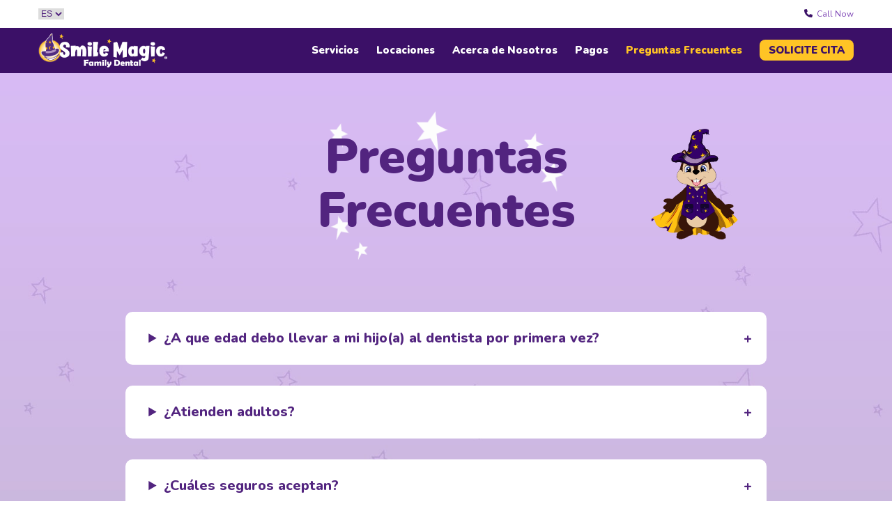

--- FILE ---
content_type: text/html; charset=UTF-8
request_url: https://beta.mysmilemagic.com/es/preguntas-frecuentes/
body_size: 8265
content:

<!DOCTYPE html>
<html lang="es-ES" class="no-js">
<head>

	<meta name="viewport" content="width=device-width, initial-scale=1.0, maximum-scale=5.0" />
	<script>document.documentElement.className = document.documentElement.className.replace( 'no-js', 'js' );</script>

	
	<link rel="apple-touch-icon" sizes="180x180" href="https://beta.mysmilemagic.com/apple-touch-icon.png">
	<link rel="icon" type="image/png" sizes="32x32" href="https://beta.mysmilemagic.com/favicon-32x32.png">
	<link rel="icon" type="image/png" sizes="16x16" href="https://beta.mysmilemagic.com/favicon-16x16.png">
	<link rel="manifest" href="https://beta.mysmilemagic.com/site.webmanifest">
	<link rel="mask-icon" href="https://beta.mysmilemagic.com/safari-pinned-tab.svg" color="#3b1067">
	<meta name="msapplication-TileColor" content="#ffffff">
	<meta name="theme-color" content="#ffffff">

	
<!-- Google Tag Manager -->
<script>(function(w,d,s,l,i){w[l]=w[l]||[];w[l].push({'gtm.start':
new Date().getTime(),event:'gtm.js'});var f=d.getElementsByTagName(s)[0],
j=d.createElement(s),dl=l!='dataLayer'?'&l='+l:'';j.async=true;j.src=
'https://www.googletagmanager.com/gtm.js?id='+i+dl;f.parentNode.insertBefore(j,f);
})(window,document,'script','dataLayer','GTM-KHKTTSX');</script>
<!-- End Google Tag Manager -->

		<meta name='robots' content='index, follow, max-image-preview:large, max-snippet:-1, max-video-preview:-1' />
	<style>img:is([sizes="auto" i], [sizes^="auto," i]) { contain-intrinsic-size: 3000px 1500px }</style>
	<link rel="alternate" href="https://beta.mysmilemagic.com/faq/" hreflang="en" />
<link rel="alternate" href="https://beta.mysmilemagic.com/es/preguntas-frecuentes/" hreflang="es" />

	<!-- This site is optimized with the Yoast SEO plugin v26.1.1 - https://yoast.com/wordpress/plugins/seo/ -->
	<title>Preguntas Frecuentes | Smile Magic de Texas - Mejor Odontología Familiar</title>
	<meta name="description" content="Smile Magic de Texas; donde cada visita al dentista es una divertida aventura para los niños. ¡Experimente la odontología familiar sin estrés y sin culpa! Servicios y características que se ofrecen: aparatos ortopédicos, cirugía oral, odontología familiar sin memoria y entretenimiento para sus hijos, incluidos; un gimnasio de juegos, videojuegos y una sala de cine." />
	<link rel="canonical" href="https://beta.mysmilemagic.com/es/preguntas-frecuentes/" />
	<meta property="og:locale" content="es_ES" />
	<meta property="og:locale:alternate" content="en_US" />
	<meta property="og:type" content="article" />
	<meta property="og:title" content="Preguntas Frecuentes | Smile Magic de Texas - Mejor Odontología Familiar" />
	<meta property="og:description" content="Smile Magic de Texas; donde cada visita al dentista es una divertida aventura para los niños. ¡Experimente la odontología familiar sin estrés y sin culpa! Servicios y características que se ofrecen: aparatos ortopédicos, cirugía oral, odontología familiar sin memoria y entretenimiento para sus hijos, incluidos; un gimnasio de juegos, videojuegos y una sala de cine." />
	<meta property="og:url" content="https://beta.mysmilemagic.com/es/preguntas-frecuentes/" />
	<meta property="og:site_name" content="mysmilemagic.es.com" />
	<meta property="article:modified_time" content="2023-11-03T16:59:20+00:00" />
	<meta name="twitter:card" content="summary_large_image" />
	<script type="application/ld+json" class="yoast-schema-graph">{"@context":"https://schema.org","@graph":[{"@type":"WebPage","@id":"https://beta.mysmilemagic.com/es/preguntas-frecuentes/","url":"https://beta.mysmilemagic.com/es/preguntas-frecuentes/","name":"Preguntas Frecuentes | Smile Magic de Texas - Mejor Odontología Familiar","isPartOf":{"@id":"https://beta.mysmilemagic.com/es/frontpage/#website"},"datePublished":"2021-06-22T16:02:53+00:00","dateModified":"2023-11-03T16:59:20+00:00","description":"Smile Magic de Texas; donde cada visita al dentista es una divertida aventura para los niños. ¡Experimente la odontología familiar sin estrés y sin culpa! Servicios y características que se ofrecen: aparatos ortopédicos, cirugía oral, odontología familiar sin memoria y entretenimiento para sus hijos, incluidos; un gimnasio de juegos, videojuegos y una sala de cine.","breadcrumb":{"@id":"https://beta.mysmilemagic.com/es/preguntas-frecuentes/#breadcrumb"},"inLanguage":"es-ES","potentialAction":[{"@type":"ReadAction","target":["https://beta.mysmilemagic.com/es/preguntas-frecuentes/"]}]},{"@type":"BreadcrumbList","@id":"https://beta.mysmilemagic.com/es/preguntas-frecuentes/#breadcrumb","itemListElement":[{"@type":"ListItem","position":1,"name":"Home","item":"https://beta.mysmilemagic.com/es/frontpage/"},{"@type":"ListItem","position":2,"name":"Preguntas Frecuentes"}]},{"@type":"WebSite","@id":"https://beta.mysmilemagic.com/es/frontpage/#website","url":"https://beta.mysmilemagic.com/es/frontpage/","name":"mysmilemagic.es.com","description":"","potentialAction":[{"@type":"SearchAction","target":{"@type":"EntryPoint","urlTemplate":"https://beta.mysmilemagic.com/es/frontpage/?s={search_term_string}"},"query-input":{"@type":"PropertyValueSpecification","valueRequired":true,"valueName":"search_term_string"}}],"inLanguage":"es-ES"}]}</script>
	<!-- / Yoast SEO plugin. -->


<link rel='preconnect' href='https://cdnjs.cloudflare.com' />
<link rel='preconnect' href='https://fonts.googleapis.com' />
<link rel='preconnect' href='https://unpkg.com' />
<link rel="preload" id="smilemagic/page/faq/critical-preload-css" href="https://beta.mysmilemagic.com/wp-content/themes/mysmilemagic/assets/critical/page-faq.min.css?ver=init" as="style" />
<link rel='stylesheet' id='fonts/nunito-css' href='https://fonts.googleapis.com/css2?family=Nunito%3Awght%40400%3B600%3B700%3B800%3B900&#038;display=swap&#038;ver=6.8.3' media='print' onload='this.media="all"' />
<noscript><link rel='stylesheet' id='fonts/nunito-css-noscript' href='https://fonts.googleapis.com/css2?family=Nunito%3Awght%40400%3B600%3B700%3B800%3B900&#038;display=swap&#038;ver=6.8.3' media='all' /></noscript>
<link rel='stylesheet' id='smilemagic/copy-css' href='https://beta.mysmilemagic.com/wp-content/themes/mysmilemagic/assets/critical/copy.min.css?ver=init' media='all' />
<link rel='stylesheet' id='smilemagic/site-css' href='https://beta.mysmilemagic.com/wp-content/themes/mysmilemagic/assets/critical/site.min.css?ver=init' media='all' />
<link rel='stylesheet' id='smilemagic/page/faq/critical-css' href='https://beta.mysmilemagic.com/wp-content/themes/mysmilemagic/assets/critical/page-faq.min.css?ver=init' media='all' />
<link rel='stylesheet' id='smilemagic/styles-css' href='https://beta.mysmilemagic.com/wp-content/themes/mysmilemagic/style.min.css?ver=init' media='print' onload='this.media="all"' />
<noscript><link rel='stylesheet' id='smilemagic/styles-css-noscript' href='https://beta.mysmilemagic.com/wp-content/themes/mysmilemagic/style.min.css?ver=init' media='all' /></noscript>
<style id='wp-emoji-styles-inline-css'>

	img.wp-smiley, img.emoji {
		display: inline !important;
		border: none !important;
		box-shadow: none !important;
		height: 1em !important;
		width: 1em !important;
		margin: 0 0.07em !important;
		vertical-align: -0.1em !important;
		background: none !important;
		padding: 0 !important;
	}
</style>
<style id='classic-theme-styles-inline-css'>
/*! This file is auto-generated */
.wp-block-button__link{color:#fff;background-color:#32373c;border-radius:9999px;box-shadow:none;text-decoration:none;padding:calc(.667em + 2px) calc(1.333em + 2px);font-size:1.125em}.wp-block-file__button{background:#32373c;color:#fff;text-decoration:none}
</style>
<style id='safe-svg-svg-icon-style-inline-css'>
.safe-svg-cover{text-align:center}.safe-svg-cover .safe-svg-inside{display:inline-block;max-width:100%}.safe-svg-cover svg{fill:currentColor;height:100%;max-height:100%;max-width:100%;width:100%}

</style>
<style id='global-styles-inline-css'>
:root{--wp--preset--aspect-ratio--square: 1;--wp--preset--aspect-ratio--4-3: 4/3;--wp--preset--aspect-ratio--3-4: 3/4;--wp--preset--aspect-ratio--3-2: 3/2;--wp--preset--aspect-ratio--2-3: 2/3;--wp--preset--aspect-ratio--16-9: 16/9;--wp--preset--aspect-ratio--9-16: 9/16;--wp--preset--color--black: #000000;--wp--preset--color--cyan-bluish-gray: #abb8c3;--wp--preset--color--white: #ffffff;--wp--preset--color--pale-pink: #f78da7;--wp--preset--color--vivid-red: #cf2e2e;--wp--preset--color--luminous-vivid-orange: #ff6900;--wp--preset--color--luminous-vivid-amber: #fcb900;--wp--preset--color--light-green-cyan: #7bdcb5;--wp--preset--color--vivid-green-cyan: #00d084;--wp--preset--color--pale-cyan-blue: #8ed1fc;--wp--preset--color--vivid-cyan-blue: #0693e3;--wp--preset--color--vivid-purple: #9b51e0;--wp--preset--gradient--vivid-cyan-blue-to-vivid-purple: linear-gradient(135deg,rgba(6,147,227,1) 0%,rgb(155,81,224) 100%);--wp--preset--gradient--light-green-cyan-to-vivid-green-cyan: linear-gradient(135deg,rgb(122,220,180) 0%,rgb(0,208,130) 100%);--wp--preset--gradient--luminous-vivid-amber-to-luminous-vivid-orange: linear-gradient(135deg,rgba(252,185,0,1) 0%,rgba(255,105,0,1) 100%);--wp--preset--gradient--luminous-vivid-orange-to-vivid-red: linear-gradient(135deg,rgba(255,105,0,1) 0%,rgb(207,46,46) 100%);--wp--preset--gradient--very-light-gray-to-cyan-bluish-gray: linear-gradient(135deg,rgb(238,238,238) 0%,rgb(169,184,195) 100%);--wp--preset--gradient--cool-to-warm-spectrum: linear-gradient(135deg,rgb(74,234,220) 0%,rgb(151,120,209) 20%,rgb(207,42,186) 40%,rgb(238,44,130) 60%,rgb(251,105,98) 80%,rgb(254,248,76) 100%);--wp--preset--gradient--blush-light-purple: linear-gradient(135deg,rgb(255,206,236) 0%,rgb(152,150,240) 100%);--wp--preset--gradient--blush-bordeaux: linear-gradient(135deg,rgb(254,205,165) 0%,rgb(254,45,45) 50%,rgb(107,0,62) 100%);--wp--preset--gradient--luminous-dusk: linear-gradient(135deg,rgb(255,203,112) 0%,rgb(199,81,192) 50%,rgb(65,88,208) 100%);--wp--preset--gradient--pale-ocean: linear-gradient(135deg,rgb(255,245,203) 0%,rgb(182,227,212) 50%,rgb(51,167,181) 100%);--wp--preset--gradient--electric-grass: linear-gradient(135deg,rgb(202,248,128) 0%,rgb(113,206,126) 100%);--wp--preset--gradient--midnight: linear-gradient(135deg,rgb(2,3,129) 0%,rgb(40,116,252) 100%);--wp--preset--font-size--small: 13px;--wp--preset--font-size--medium: 20px;--wp--preset--font-size--large: 36px;--wp--preset--font-size--x-large: 42px;--wp--preset--spacing--20: 0.44rem;--wp--preset--spacing--30: 0.67rem;--wp--preset--spacing--40: 1rem;--wp--preset--spacing--50: 1.5rem;--wp--preset--spacing--60: 2.25rem;--wp--preset--spacing--70: 3.38rem;--wp--preset--spacing--80: 5.06rem;--wp--preset--shadow--natural: 6px 6px 9px rgba(0, 0, 0, 0.2);--wp--preset--shadow--deep: 12px 12px 50px rgba(0, 0, 0, 0.4);--wp--preset--shadow--sharp: 6px 6px 0px rgba(0, 0, 0, 0.2);--wp--preset--shadow--outlined: 6px 6px 0px -3px rgba(255, 255, 255, 1), 6px 6px rgba(0, 0, 0, 1);--wp--preset--shadow--crisp: 6px 6px 0px rgba(0, 0, 0, 1);}:where(.is-layout-flex){gap: 0.5em;}:where(.is-layout-grid){gap: 0.5em;}body .is-layout-flex{display: flex;}.is-layout-flex{flex-wrap: wrap;align-items: center;}.is-layout-flex > :is(*, div){margin: 0;}body .is-layout-grid{display: grid;}.is-layout-grid > :is(*, div){margin: 0;}:where(.wp-block-columns.is-layout-flex){gap: 2em;}:where(.wp-block-columns.is-layout-grid){gap: 2em;}:where(.wp-block-post-template.is-layout-flex){gap: 1.25em;}:where(.wp-block-post-template.is-layout-grid){gap: 1.25em;}.has-black-color{color: var(--wp--preset--color--black) !important;}.has-cyan-bluish-gray-color{color: var(--wp--preset--color--cyan-bluish-gray) !important;}.has-white-color{color: var(--wp--preset--color--white) !important;}.has-pale-pink-color{color: var(--wp--preset--color--pale-pink) !important;}.has-vivid-red-color{color: var(--wp--preset--color--vivid-red) !important;}.has-luminous-vivid-orange-color{color: var(--wp--preset--color--luminous-vivid-orange) !important;}.has-luminous-vivid-amber-color{color: var(--wp--preset--color--luminous-vivid-amber) !important;}.has-light-green-cyan-color{color: var(--wp--preset--color--light-green-cyan) !important;}.has-vivid-green-cyan-color{color: var(--wp--preset--color--vivid-green-cyan) !important;}.has-pale-cyan-blue-color{color: var(--wp--preset--color--pale-cyan-blue) !important;}.has-vivid-cyan-blue-color{color: var(--wp--preset--color--vivid-cyan-blue) !important;}.has-vivid-purple-color{color: var(--wp--preset--color--vivid-purple) !important;}.has-black-background-color{background-color: var(--wp--preset--color--black) !important;}.has-cyan-bluish-gray-background-color{background-color: var(--wp--preset--color--cyan-bluish-gray) !important;}.has-white-background-color{background-color: var(--wp--preset--color--white) !important;}.has-pale-pink-background-color{background-color: var(--wp--preset--color--pale-pink) !important;}.has-vivid-red-background-color{background-color: var(--wp--preset--color--vivid-red) !important;}.has-luminous-vivid-orange-background-color{background-color: var(--wp--preset--color--luminous-vivid-orange) !important;}.has-luminous-vivid-amber-background-color{background-color: var(--wp--preset--color--luminous-vivid-amber) !important;}.has-light-green-cyan-background-color{background-color: var(--wp--preset--color--light-green-cyan) !important;}.has-vivid-green-cyan-background-color{background-color: var(--wp--preset--color--vivid-green-cyan) !important;}.has-pale-cyan-blue-background-color{background-color: var(--wp--preset--color--pale-cyan-blue) !important;}.has-vivid-cyan-blue-background-color{background-color: var(--wp--preset--color--vivid-cyan-blue) !important;}.has-vivid-purple-background-color{background-color: var(--wp--preset--color--vivid-purple) !important;}.has-black-border-color{border-color: var(--wp--preset--color--black) !important;}.has-cyan-bluish-gray-border-color{border-color: var(--wp--preset--color--cyan-bluish-gray) !important;}.has-white-border-color{border-color: var(--wp--preset--color--white) !important;}.has-pale-pink-border-color{border-color: var(--wp--preset--color--pale-pink) !important;}.has-vivid-red-border-color{border-color: var(--wp--preset--color--vivid-red) !important;}.has-luminous-vivid-orange-border-color{border-color: var(--wp--preset--color--luminous-vivid-orange) !important;}.has-luminous-vivid-amber-border-color{border-color: var(--wp--preset--color--luminous-vivid-amber) !important;}.has-light-green-cyan-border-color{border-color: var(--wp--preset--color--light-green-cyan) !important;}.has-vivid-green-cyan-border-color{border-color: var(--wp--preset--color--vivid-green-cyan) !important;}.has-pale-cyan-blue-border-color{border-color: var(--wp--preset--color--pale-cyan-blue) !important;}.has-vivid-cyan-blue-border-color{border-color: var(--wp--preset--color--vivid-cyan-blue) !important;}.has-vivid-purple-border-color{border-color: var(--wp--preset--color--vivid-purple) !important;}.has-vivid-cyan-blue-to-vivid-purple-gradient-background{background: var(--wp--preset--gradient--vivid-cyan-blue-to-vivid-purple) !important;}.has-light-green-cyan-to-vivid-green-cyan-gradient-background{background: var(--wp--preset--gradient--light-green-cyan-to-vivid-green-cyan) !important;}.has-luminous-vivid-amber-to-luminous-vivid-orange-gradient-background{background: var(--wp--preset--gradient--luminous-vivid-amber-to-luminous-vivid-orange) !important;}.has-luminous-vivid-orange-to-vivid-red-gradient-background{background: var(--wp--preset--gradient--luminous-vivid-orange-to-vivid-red) !important;}.has-very-light-gray-to-cyan-bluish-gray-gradient-background{background: var(--wp--preset--gradient--very-light-gray-to-cyan-bluish-gray) !important;}.has-cool-to-warm-spectrum-gradient-background{background: var(--wp--preset--gradient--cool-to-warm-spectrum) !important;}.has-blush-light-purple-gradient-background{background: var(--wp--preset--gradient--blush-light-purple) !important;}.has-blush-bordeaux-gradient-background{background: var(--wp--preset--gradient--blush-bordeaux) !important;}.has-luminous-dusk-gradient-background{background: var(--wp--preset--gradient--luminous-dusk) !important;}.has-pale-ocean-gradient-background{background: var(--wp--preset--gradient--pale-ocean) !important;}.has-electric-grass-gradient-background{background: var(--wp--preset--gradient--electric-grass) !important;}.has-midnight-gradient-background{background: var(--wp--preset--gradient--midnight) !important;}.has-small-font-size{font-size: var(--wp--preset--font-size--small) !important;}.has-medium-font-size{font-size: var(--wp--preset--font-size--medium) !important;}.has-large-font-size{font-size: var(--wp--preset--font-size--large) !important;}.has-x-large-font-size{font-size: var(--wp--preset--font-size--x-large) !important;}
:where(.wp-block-post-template.is-layout-flex){gap: 1.25em;}:where(.wp-block-post-template.is-layout-grid){gap: 1.25em;}
:where(.wp-block-columns.is-layout-flex){gap: 2em;}:where(.wp-block-columns.is-layout-grid){gap: 2em;}
:root :where(.wp-block-pullquote){font-size: 1.5em;line-height: 1.6;}
</style>
<script id="lazysizes/parent-fit-js-before">
window.lazySizesConfig = window.lazySizesConfig || {};
</script>
<script defer src="https://cdnjs.cloudflare.com/ajax/libs/lazysizes/5.3.2/plugins/parent-fit/ls.parent-fit.min.js?ver=5.3.2" id="lazysizes/parent-fit-js" integrity='sha512-1oXBldvRhlG5dHYmpmBFccqjN+ncdNSs6uwLtxiOufvBQy4Or63PsXibQSuokBUcY8SN7eQ3uJ4SqPM+E4xcFQ==' crossorigin='anonymous'></script>
<script defer src="https://cdnjs.cloudflare.com/ajax/libs/lazysizes/5.3.2/plugins/object-fit/ls.object-fit.min.js?ver=5.3.2" id="lazysizes/object-fit-js" integrity='sha512-uq8vhRSzhuN8xiniPi20LTGnDZs2UumLLjBHgwfAZnDtS4C/tNCqvr/ZZ4mzkt7BIKe1HB/O1o4zfiu5GX1S9g==' crossorigin='anonymous'></script>
<script defer src="https://cdnjs.cloudflare.com/ajax/libs/lazysizes/5.3.2/lazysizes.min.js?ver=5.3.2" id="lazysizes/core-js" integrity='sha512-q583ppKrCRc7N5O0n2nzUiJ+suUv7Et1JGels4bXOaMFQcamPk9HjdUknZuuFjBNs7tsMuadge5k9RzdmO+1GQ==' crossorigin='anonymous'></script>
<link rel="https://api.w.org/" href="https://beta.mysmilemagic.com/wp-json/" /><link rel="alternate" title="JSON" type="application/json" href="https://beta.mysmilemagic.com/wp-json/wp/v2/pages/224" /><link rel="EditURI" type="application/rsd+xml" title="RSD" href="https://beta.mysmilemagic.com/xmlrpc.php?rsd" />
<meta name="generator" content="WordPress 6.8.3" />
<link rel='shortlink' href='https://beta.mysmilemagic.com/?p=224' />
<link rel="alternate" title="oEmbed (JSON)" type="application/json+oembed" href="https://beta.mysmilemagic.com/wp-json/oembed/1.0/embed?url=https%3A%2F%2Fbeta.mysmilemagic.com%2Fes%2Fpreguntas-frecuentes%2F" />
<link rel="alternate" title="oEmbed (XML)" type="text/xml+oembed" href="https://beta.mysmilemagic.com/wp-json/oembed/1.0/embed?url=https%3A%2F%2Fbeta.mysmilemagic.com%2Fes%2Fpreguntas-frecuentes%2F&#038;format=xml" />

</head>
<body class="wp-singular page-template page-template-page-faq page-template-page-faq-php page page-id-224 wp-theme-mysmilemagic">


<!-- Google Tag Manager (noscript) -->
<noscript><iframe src="https://www.googletagmanager.com/ns.html?id=GTM-KHKTTSX"
height="0" width="0" style="display:none;visibility:hidden"></iframe></noscript>
<!-- End Google Tag Manager (noscript) -->

		
<div id="hairline" class="flex hide-if-mobile">
	<div class="container flex">

		<div class="hide-if-no-js"><select name="lang_choice_1" id="lang_choice_1" class="pll-switcher-select">
	<option value="https://beta.mysmilemagic.com/faq/" lang="en-US" data-lang="{&quot;id&quot;:0,&quot;name&quot;:&quot;en&quot;,&quot;slug&quot;:&quot;en&quot;,&quot;dir&quot;:0}">en</option>
	<option value="https://beta.mysmilemagic.com/es/preguntas-frecuentes/" lang="es-ES" selected='selected' data-lang="{&quot;id&quot;:0,&quot;name&quot;:&quot;es&quot;,&quot;slug&quot;:&quot;es&quot;,&quot;dir&quot;:0}">es</option>

</select>
<script>
					document.getElementById( "lang_choice_1" ).addEventListener( "change", function ( event ) { location.href = event.currentTarget.value; } )
				</script></div><div id="header-phone-number">Call Now</div>
	</div>
</div>
<header id="site-header" class="flex">
	<div class="container flex flex--nowrap">

		<a href="https://beta.mysmilemagic.com/es/frontpage/">
<img id="site-logo" 
alt="mysmilemagic.es.com" 
width="176" 
height="48" 
src="https://beta.mysmilemagic.com/wp-content/themes/mysmilemagic/assets/img/logo.png" />
</a><div id="site-header-right" class="flex flex--justify-end flex--nowrap"><input class="_switch" id="switch--primary-nav-container" type="checkbox" tabindex="-1" aria-hidden="true" autocomplete="false" /><nav id="primary-nav-container" class="menu-primary-spanish-container"><ul id="primary-nav" class="flex-if-not-mobile flex--justify-between flex--nowrap"><li id="menu-item-231" class="menu-item menu-item-type-post_type menu-item-object-page menu-item-231"><a href="https://beta.mysmilemagic.com/es/servicios/">Servicios</a></li>
<li id="menu-item-230" class="menu-item menu-item-type-post_type menu-item-object-page menu-item-230"><a href="https://beta.mysmilemagic.com/es/localizaciones/">Locaciones</a></li>
<li id="menu-item-229" class="menu-item menu-item-type-post_type menu-item-object-page menu-item-229"><a href="https://beta.mysmilemagic.com/es/sobre-nos/">Acerca de Nosotros</a></li>
<li id="menu-item-228" class="menu-item menu-item-type-post_type menu-item-object-page menu-item-228"><a href="https://beta.mysmilemagic.com/es/pagos/">Pagos</a></li>
<li id="menu-item-227" class="menu-item menu-item-type-post_type menu-item-object-page current-menu-item page_item page-item-224 current_page_item menu-item-227"><a href="https://beta.mysmilemagic.com/es/preguntas-frecuentes/" aria-current="page">Preguntas Frecuentes</a></li>
<li class="hide-if-not-mobile"><a href="https://beta.mysmilemagic.com/faq/">English</a></li></ul></nav><div id="mobile-header-phone-number" class="hide-if-not-mobile">Llamenos Ahora</div><button id="header-book_now" class="hide-if-no-js button button--primary">Solicite Cita</button><noscript><a id="header-book_now-link" class="button button--primary" href="https://beta.mysmilemagic.com/es/localizaciones/">Solicite Cita</a></noscript><label for="switch--primary-nav-container" class="hide-if-not-mobile"><span class="screen-reader-text">Menú</span></label></div>
	</div>
</header><main id="faqs-container" class="lazyload"><div class="container"><h1>Preguntas Frecuentes<lottie-player src="https://beta.mysmilemagic.com/wp-content/themes/mysmilemagic/assets/animations/jumping.json" loop="" autoplay="" background="transparent"></lottie-player></h1><div id="faqs"><details class="faq entry"><summary>¿A que edad debo llevar a mi hijo(a) al dentista por primera vez?</summary><p>La Academia Americana de Odontopediatria sugiere que un niño debe ser atendido por un dentista antes de la edad de un año y no mucho después de 6 meses después que brota el primer diente.</p>
</details><details class="faq entry"><summary>¿Atienden adultos?</summary><p>Por supuesto, la aventura de Smile Magic es para los niños de todas edades, de 0 a 99. Nadie es demasiado mayor para convertirse en Rey o Reina de su propio reino.</p>
</details><details class="faq entry"><summary>¿Cuáles seguros aceptan?</summary><p>Estamos aquí para usted y su salud oral optima. Esto significa que si su plan de seguro esta dentro o de nuestra red o no, trabajaremos con usted. El objetivo principal es brindar la mejor atención para usted y su familia. Para obtener una lista completa de los seguros  aceptados, <a href="https://beta.mysmilemagic.com/es/pagos/">seleccione aqu­í</a>.</p>
</details><details class="faq entry"><summary>¿Ofrecen plan de pago?</summary><p>¡Si, lo ofrecemos! Tenemos un plan flexible según sus necesidades. Tomamos en serio el darle el mejor cuidado dental posible, así es que haremos todo lo posible para ayudarle.</p>
</details><details class="faq entry"><summary>¿Aceptan dinero en efectivo si no tengo seguro?</summary><p>¡Si, lo aceptamos! En realidad, tenemos un plan de descuento para nuestros pacientes que pagan en efectivo. Ese plan incluye un examen limitado gratis dos veces al año. Lo diremos nuevamente porque nos es de gran importancia: nuestra meta principal es proveerle el mejor cuidado oral a usted y su familia, así que haremos todo lo posible para lógralo. <a href="https://txdentalplan.com/">Seleccione aquí</a> para obtener más información de nuestro plan dental TX.</p>
</details><details class="faq entry"><summary>¿Qué debo traer conmigo a mi primera cita?</summary><p>Deberá traer una forma de identificación y su tarjeta de seguro, si se aplica, Mas importante deberá traer su sentido de aventura, su curiosidad por descubrir, bolsas vacías para las monedas de oro, y su mejor “cara real” para aquel momento en el cual le coronen Rey o Reina de su propio reino.</p>
</details><details class="faq entry"><summary>¿Podre acompañar a mi hijo al cuarto de tratamiento?</summary><p>Padres, somos verdaderos socios en esta aventura. No procedemos sin su consejo. Trabajaremos con usted para determinar el mejor plan de manejo de conducta y siempre le permitiremos tomar la decisión final. Para lograr la mejor conducta de sus hijos en el cuarto de tratamiento, algunos padres eligen no estar dentro del cuarto de tratamiento. En esos casos, le proveeremos un Charlie Cam para que pueda ver todos los tratamientos que juntos decidimos ser necesarios. Aseguraremos que usted siempre tenga el mando y control del cuidado de su hijo(a).</p>
</details></div></div></main>
<footer id="site-footer">

	<nav id="footer-nav-container" class="container"><ul id="footer-nav" class="menu"><li id="menu-item-232" class="menu-item menu-item-type-custom menu-item-object-custom menu-item-232"><a href="https://community-dental-partners.breezy.hr/">Carreras</a></li>
<li id="menu-item-233" class="menu-item menu-item-type-custom menu-item-object-custom menu-item-233"><a href="https://mysmilemagic.com/wp-content/uploads/2021/12/PatientInformationForms-English.pdf">Formularios Del Paciente</a></li>
<li id="menu-item-234" class="menu-item menu-item-type-post_type menu-item-object-page current-menu-item page_item page-item-224 current_page_item menu-item-234"><a href="https://beta.mysmilemagic.com/es/preguntas-frecuentes/" aria-current="page">Preguntas Frecuentes</a></li>
<li id="menu-item-369" class="menu-item menu-item-type-post_type menu-item-object-page menu-item-369"><a href="https://beta.mysmilemagic.com/es/terminos-y-condiciones/">Términos Y Condiciones</a></li>
<li id="menu-item-370" class="menu-item menu-item-type-post_type menu-item-object-page menu-item-privacy-policy menu-item-370"><a rel="privacy-policy" href="https://beta.mysmilemagic.com/es/politica-de-privacidad/">Política De Privacidad</a></li>
</ul></nav>
	<p id="copyright">
		Copyright © 2013 - 2026 | Smile Magic, Todos Los Derechos Reservados	</p>

</footer>

<script type="speculationrules">
{"prefetch":[{"source":"document","where":{"and":[{"href_matches":"\/*"},{"not":{"href_matches":["\/wp-*.php","\/wp-admin\/*","\/wp-content\/uploads\/*","\/wp-content\/*","\/wp-content\/plugins\/*","\/wp-content\/themes\/mysmilemagic\/*","\/*\\?(.+)"]}},{"not":{"selector_matches":"a[rel~=\"nofollow\"]"}},{"not":{"selector_matches":".no-prefetch, .no-prefetch a"}}]},"eagerness":"conservative"}]}
</script>
<link rel='stylesheet' id='basicLightbox-css' href='https://beta.mysmilemagic.com/wp-content/themes/mysmilemagic/assets/css/basicLightbox.min.css?ver=5.0.4' media='print' onload='this.media="all"' />
<noscript><link rel='stylesheet' id='basicLightbox-css-noscript' href='https://beta.mysmilemagic.com/wp-content/themes/mysmilemagic/assets/css/basicLightbox.min.css?ver=5.0.4' media='all' /></noscript>
<style id='basicLightbox-inline-css'>
 .basicLightbox { background-color: rgba( 150, 52, 227, 0.85 ); } .basicLightbox::after { content: '×'; position: absolute; top: 0.5rem; right: 0.5rem; z-index: 2; text-shadow: 0 1px 2px rgb( 0 0 0 / 60% ); font-family: Arial, monospace; font-size: 2.5rem; color: #FFF; }  body.admin-bar .basicLightbox::after {  top: calc( 0.5rem + 32px ); }  @media ( max-width: 782px ) {   body.admin-bar .basicLightbox::after {    top: calc( 0.5rem + 46px );   }  }  
</style>
<script id="pll_cookie_script-js-after">
(function() {
				var expirationDate = new Date();
				expirationDate.setTime( expirationDate.getTime() + 31536000 * 1000 );
				document.cookie = "pll_language=es; expires=" + expirationDate.toUTCString() + "; path=/; secure; SameSite=Lax";
			}());
</script>
<script async src="https://unpkg.com/@lottiefiles/lottie-player@1.0.4/dist/lottie-player.js?ver=1.0.4" id="lottie-player-js" integrity='sha512-UP37j3pMLwZZqlQd8ZgQnHYyFswdMKC0K13mNcpSYH8BJFbdKCPTqZ0ylOIQYn83rYHg9BkucAWT634UsALDFQ==' crossorigin='anonymous'></script>
<script async src="https://beta.mysmilemagic.com/wp-content/themes/mysmilemagic/assets/js/basicLightbox.min.js?ver=5.0.4" id="basicLightbox-js"></script>
<script id="basicLightbox-js-after">
( function() { const html = "<div id=\"modal--book-now\"><div class=\"container\"><h1>Elegir Ubicaci\u00f3n<\/h1><ul class=\"entry\"><li class=\"post-677\"><a href=\"https:\/\/app.nexhealth.com\/appt\/cdp\/l,4334,h:y\" title=\"Reserva ahora en Carrollton\">Carrollton<\/a><\/li><li class=\"post-251\"><a href=\"https:\/\/nexhealth.com\/appt\/cdp\/l,1138,h:y\" title=\"Reserva ahora en Corpus Christi\">Corpus Christi<\/a><\/li><li class=\"post-273\"><a href=\"https:\/\/app.nexhealth.com\/appt\/cdp\/l,2083,h:y\" title=\"Reserva ahora en Corpus Christi South Staples\">Corpus Christi South Staples<\/a><\/li><li class=\"post-656\"><a href=\"https:\/\/app.nexhealth.com\/appt\/cdp\/l,4335,h:y\" title=\"Reserva ahora en Dallas Buckner\">Dallas Buckner<\/a><\/li><li class=\"post-649\"><a href=\"https:\/\/app.nexhealth.com\/appt\/cdp\/l,4028,h:y\" title=\"Reserva ahora en Dallas Northwest Hwy\">Dallas Northwest Hwy<\/a><\/li><li class=\"post-247\"><a href=\"https:\/\/app.nexhealth.com\/appt\/cdp?lid=38870\" title=\"Reserva ahora en Denton\">Denton<\/a><\/li><li class=\"post-821\"><a href=\"https:\/\/app.nexhealth.com\/appt\/cdp?lid=19313\" title=\"Reserva ahora en El Paso Dyer\">El Paso Dyer<\/a><\/li><li class=\"post-285\"><a href=\"https:\/\/nexhealth.com\/appt\/cdp\/l,1135,h:y\" title=\"Reserva ahora en El Paso Montana Ave\">El Paso Montana Ave<\/a><\/li><li class=\"post-287\"><a href=\"https:\/\/nexhealth.com\/appt\/cdp\/l,1116,h:y\" title=\"Reserva ahora en El Paso Zaragoza Rd\">El Paso Zaragoza Rd<\/a><\/li><li class=\"post-250\"><a href=\"https:\/\/nexhealth.com\/appt\/cdp\/l,1132,h:y\" title=\"Reserva ahora en Garland\">Garland<\/a><\/li><li class=\"post-269\"><a href=\"https:\/\/nexhealth.com\/appt\/cdp\/l,1131,h:y\" title=\"Reserva ahora en Grand Prairie\">Grand Prairie<\/a><\/li><li class=\"post-739\"><a href=\"https:\/\/app.nexhealth.com\/appt\/cdp\/l,4811,h:y\" title=\"Reserva ahora en Houston\">Houston<\/a><\/li><li class=\"post-275\"><a href=\"https:\/\/nexhealth.com\/appt\/cdp\/l,1398,h:y\" title=\"Reserva ahora en Killeen\">Killeen<\/a><\/li><li class=\"post-277\"><a href=\"https:\/\/app.nexhealth.com\/appt\/cdp\/l,1396,h:y\" title=\"Reserva ahora en Laredo\">Laredo<\/a><\/li><li class=\"post-271\"><a href=\"https:\/\/nexhealth.com\/appt\/cdp\/l,1134,h:y\" title=\"Reserva ahora en Lewisville\">Lewisville<\/a><\/li><li class=\"post-279\"><a href=\"https:\/\/nexhealth.com\/appt\/cdp\/l,1136,h:y\" title=\"Reserva ahora en McAllen\">McAllen<\/a><\/li><li class=\"post-873\"><a href=\"https:\/\/app.nexhealth.com\/appt\/cdp?lid=20746\" title=\"Reserva ahora en Richardson\">Richardson<\/a><\/li><li class=\"post-281\"><a href=\"https:\/\/nexhealth.com\/appt\/cdp\/l,922,h:y\" title=\"Reserva ahora en San Antonio\">San Antonio<\/a><\/li><li class=\"post-975\"><a href=\"https:\/\/app.nexhealth.com\/appt\/cdp?lid=22913\" title=\"Reserva ahora en San Antonio Perrin\">San Antonio Perrin<\/a><\/li><li class=\"post-641\"><a href=\"https:\/\/app.nexhealth.com\/appt\/cdp\/l,3977,h:y\" title=\"Reserva ahora en San Juan\">San Juan<\/a><\/li><li class=\"post-283\"><a href=\"https:\/\/nexhealth.com\/appt\/cdp\/l,1130,h:y\" title=\"Reserva ahora en Weslaco\">Weslaco<\/a><\/li><\/ul><\/div><\/div>";  const init_lightbox = function() {  const instance = basicLightbox.create( html ); const triggerElements = [ '#header-book_now', '#ad-book_now',  ]; triggerElements.forEach( selector => { const element = document.querySelector( selector ); if ( element ) {  element.addEventListener( 'click', function( ev ) {  ev.preventDefault();  instance.show();  }); }  }); };  if ( typeof basicLightbox !== 'undefined' ) {  init_lightbox(); } else {  document.querySelector( 'script#basicLightbox-js' ).addEventListener( 'load', init_lightbox ); } }() );  
  ( function() { const html = "<div id=\"modal--book-now\"><div class=\"container\"><h1>Elegir Ubicaci\u00f3n<\/h1><ul class=\"entry\"><li class=\"post-677\"><a href=\"tel:2145097778\" title=\"Call now at Carrollton\">Carrollton<\/a><\/li><li class=\"post-251\"><a href=\"tel:3613338729\" title=\"Call now at Corpus Christi\">Corpus Christi<\/a><\/li><li class=\"post-273\"><a href=\"tel:3619495215\" title=\"Call now at Corpus Christi South Staples\">Corpus Christi South Staples<\/a><\/li><li class=\"post-656\"><a href=\"tel:2145921613\" title=\"Call now at Dallas Buckner\">Dallas Buckner<\/a><\/li><li class=\"post-649\"><a href=\"tel:4695377052\" title=\"Call now at Dallas Northwest Hwy\">Dallas Northwest Hwy<\/a><\/li><li class=\"post-247\"><a href=\"tel:9408081892\" title=\"Call now at Denton\">Denton<\/a><\/li><li class=\"post-821\"><a href=\"tel:9159969295\" title=\"Call now at El Paso Dyer\">El Paso Dyer<\/a><\/li><li class=\"post-285\"><a href=\"tel:9152014328\" title=\"Call now at El Paso Montana Ave\">El Paso Montana Ave<\/a><\/li><li class=\"post-287\"><a href=\"tel:9159969295\" title=\"Call now at El Paso Zaragoza Rd\">El Paso Zaragoza Rd<\/a><\/li><li class=\"post-250\"><a href=\"tel:2144951954\" title=\"Call now at Garland\">Garland<\/a><\/li><li class=\"post-269\"><a href=\"tel:9408081898\" title=\"Call now at Grand Prairie\">Grand Prairie<\/a><\/li><li class=\"post-739\"><a href=\"tel:2816561011\" title=\"Call now at Houston\">Houston<\/a><\/li><li class=\"post-275\"><a href=\"tel:2546169280\" title=\"Call now at Killeen\">Killeen<\/a><\/li><li class=\"post-277\"><a href=\"tel:9567287667\" title=\"Call now at Laredo\">Laredo<\/a><\/li><li class=\"post-271\"><a href=\"tel:9408081893\" title=\"Call now at Lewisville\">Lewisville<\/a><\/li><li class=\"post-279\"><a href=\"tel:9562788148\" title=\"Call now at McAllen\">McAllen<\/a><\/li><li class=\"post-873\"><a href=\"tel:9727039118\" title=\"Call now at Richardson\">Richardson<\/a><\/li><li class=\"post-281\"><a href=\"tel:2102008069\" title=\"Call now at San Antonio\">San Antonio<\/a><\/li><li class=\"post-975\"><a href=\"tel:2107290213\" title=\"Call now at San Antonio Perrin\">San Antonio Perrin<\/a><\/li><li class=\"post-641\"><a href=\"tel:9564675813\" title=\"Call now at San Juan\">San Juan<\/a><\/li><li class=\"post-283\"><a href=\"tel:9562424099\" title=\"Call now at Weslaco\">Weslaco<\/a><\/li><\/ul><\/div><\/div>";  const init_lightbox = function() {  const instance = basicLightbox.create( html ); const triggerElements = [ '#header-phone-number', '#mobile-header-phone-number',  ]; triggerElements.forEach( selector => { const element = document.querySelector( selector ); if ( element ) {  element.addEventListener( 'click', function( ev ) {  ev.preventDefault();  instance.show();  }); }  }); };  if ( typeof basicLightbox !== 'undefined' ) {  init_lightbox(); } else {  document.querySelector( 'script#basicLightbox-js' ).addEventListener( 'load', init_lightbox ); } }() );
</script>

</body>
</html>

--- FILE ---
content_type: text/css
request_url: https://beta.mysmilemagic.com/wp-content/themes/mysmilemagic/assets/critical/copy.min.css?ver=init
body_size: 1744
content:
.button,a{text-decoration:none}*{margin:0;padding:0;background-repeat:no-repeat}body,html{text-decoration-skip-ink:auto;font-family:Nunito,sans-serif;font-size:16px;overflow-x:hidden}.h1,.h2,.h3,.h4,.h5,.h6,h1,h2,h3,h4,h5,h6{color:var(--color-flower);line-height:1.1em;font-weight:900}.h1,h1{font-weight:900;font-size:2.5rem}.h2,h2{font-size:2rem}.h3,h3{font-size:1.8rem}.h4,h4{font-size:1.6rem}.h5,h5{font-size:1.4rem}.h6,h6{font-size:1.2rem}*+.h2,*+.h3,*+.h4,*+.h5,*+.h6,*+h2,*+h3,*+h4,*+h5,*+h6{margin-top:1.25rem}blockquote,dl,li,ol,p,pre,table,td,ul{line-height:1.2em}*+.hr,*+blockquote,*+dl,*+figure,*+form,*+hr,*+iframe,*+img.aligncenter,*+ol,*+p,*+pre,*+table,*+ul,*+video,img.aligncenter+*{margin-top:1rem}.h1+*,.h2+*,.h3+*,.h4+*,.h5+*,.h6+*,h1+*,h2+*,h3+*,h4+*,h5+*,h6+*{margin-top:15px}.a,.entry a:not( .button ),.link{text-decoration:underline;color:inherit}.b,.strong,b,strong{font-weight:700}ol,ul{margin-left:1rem}blockquote{width:80%;font-style:italic}.hr,hr{width:75%;border:1px solid #999}abbr.truncation{text-decoration:inherit}#container,.aligncenter,.container,.hr,blockquote,hr,iframe{display:block;margin-left:auto;margin-right:auto}.aligncenter{text-align:center}#container,.container{width:95%}@media (min-width:576px){#container,.container{max-width:540px}}@media (min-width:768px){#container,.container{max-width:720px}}@media (min-width:992px){#container,.container{max-width:960px}}@media (min-width:1200px){#container,.container{max-width:1170px}}.container--fullwidth{width:100%}.alignleft,.alignright{float:left;display:inline;text-align:left}.alignright{float:right;text-align:right}.has-text-align-center{text-align:center}.has-text-align-right{text-align:right}.screen-reader-text{position:absolute!important;width:1px;height:1px;clip-path:polygon(0 0,0 0,0 0,0 0);clip:rect(1px,1px,1px,1px);white-space:nowrap;overflow:hidden}.container--ratio{position:relative;overflow:hidden}@supports not (aspect-ratio:1 / 1){.container--ratio::before{content:'';float:left;display:inline-block;width:1px;height:0;margin-left:-1px}}.container--ratio .fill-container,.container--ratio iframe,.container--ratio img,.container--ratio.has-lqip::after{position:absolute;left:50%;top:50%;z-index:2;display:block;width:calc(100% + 2px);height:calc(100% + 2px);transform:translate(-50%,-50%);object-fit:cover}.container--ratio.has-lqip::after{content:'';z-index:1;width:calc(100% + 50px);height:calc(100% + 50px);background-repeat:no-repeat;background-position:center;background-size:cover}.fill-container{width:100%;height:100%}figure,img,picture,video{max-width:100%;height:auto}img.alignleft{margin:1.11rem 1.11rem 1.11rem 0}img.alignright{margin:1.11rem 0 1.11rem 1.11rem}img.lazyload,img.lazyloaded,img.lazyloading,video.lazyload,video.lazyloaded,video.lazyloading{opacity:0}img.lazyloaded,img.lazyloading,video.lazyloaded,video.lazyloading{will-change:opacity;transition:opacity .5s}img.lazyloaded,video.lazyloaded{opacity:1}button{letter-spacing:inherit;font-family:inherit;line-height:inherit;font-size:inherit}.button{display:inline-block;text-align:center;transition:background-color .2s linear,color .2s linear;border:none}.button--primary{padding:5px 13px;background-color:var(--color-yellow);color:var(--color-violet);text-transform:uppercase;border-radius:8px;font-weight:900}.button--large,.button--mascot{padding:30px 80px;background-color:#ba84ef;border-radius:10px;font-size:1.062rem;text-align:center;font-weight:800;color:#FFF}.button--secondary{background-color:var(--color-lavender);color:#FFF}.button--dark-gradient,.button--mascot{background-image:linear-gradient(to bottom,#722cb7,#8b3cd9);box-shadow:0 20px 20px 0 rgb(0 0 0 / 10%);background-color:#8b3cd9;box-sizing:border-box;border-radius:10px;font-weight:900;transition:none;color:#FFF}body:not( .lottie-player-disabled ) .button--mascot{position:relative}.button--mascot lottie-player{position:absolute;top:calc(50% - 50px);right:-85px;z-index:1;width:235px;height:205px;transform:translateY(-50%);pointer-events:none}@media (min-width:769px){.button--large{font-size:1.25rem}.button--dark-gradient,.button--mascot{box-shadow:0 60px 50px 0 rgb(0 0 0 / 10%)}.button--mascot lottie-player{right:-105px;height:238px}}@media (hover:hover){.button--primary:hover{background-color:#FFF;color:var(--color-violet)}.button--large:hover,.button--secondary:hover{background-color:var(--color-flower)}.button--dark-gradient:hover,.button--mascot:hover{background-image:none;background-color:var(--color-casablanca);color:var(--color-honeyflower)}}:root{--color-violet:#3B1067;--color-flower:#52247F;--color-studio:#7E46B5;--color-yellow:#FFC425;--color-lavender:#BA84EF;--color-purple:#7A1AD9;--color-honeyflower:#4d2577;--color-casablanca:#DFA745;--color-perfume:#D7BAF3;--color-orchid:#C2B6CD;--color-primary:var( --color-flower );--color-secondary:var( --color-yellow );--color-text:var( --color-studio )}body,html{color:var(--color-studio)}.color--black{color:#000}.color--white{color:#FFF}.block-list-columns,.color--flower{color:var(--color-flower)}.bg--primary,.bg--violet{background-color:var(--color-violet)}.bg--black{background-color:#000}.bg--white,body,html{background-color:#FFF}.border--black{border-color:#000}.border--white{border-color:#FFF}.block-list-columns{padding:3.125rem 0;background-position:center;background-size:contain;font-size:1.125rem;font-weight:900}.block-list-columns.lazyloaded,html.no-js .block-list-columns{background-image:url(../img/bg--stars-crown-2--mobile.png)}@media (min-width:769px){.block-list-columns{position:relative;width:100vw;left:50%;right:50%;margin:2rem -50vw;padding:10rem 0;font-size:1.375rem}.block-list-columns.lazyloaded,html.no-js .block-list-columns{background-image:url(../img/bg--stars-crown-2--desktop.png)}}.block-list-columns>*{display:block;width:90%;max-width:1200px;margin-left:auto;margin-right:auto;column-gap:10%}@media (min-width:600px){.block-list-columns>[data-columns="2"]{column-count:2}.block-list-columns>[data-columns="3"]{column-count:3}.block-list-columns>[data-columns="4"]{column-count:4}}.block-list-columns>*>li{margin-bottom:1rem}.block-list-columns li ol,.block-list-columns li ul{display:none}

--- FILE ---
content_type: text/css
request_url: https://beta.mysmilemagic.com/wp-content/themes/mysmilemagic/assets/critical/site.min.css?ver=init
body_size: 1776
content:
.flex,.flex-if-not-mobile{display:flex;flex-direction:row;flex-wrap:wrap;justify-content:space-between;align-content:stretch;align-items:center}ol.flex,ul.flex{margin-left:0;list-style:none}.flex--column{flex-direction:column}.flex--nowrap{flex-wrap:nowrap}.flex--break{flex-basis:100%;height:0}.flex--row-reverse{flex-direction:row-reverse}.flex--column-reverse{flex-direction:column-reverse}.flex--justify-start{justify-content:flex-start}.flex--justify-end{justify-content:flex-end}.flex--justify-center{justify-content:center}.flex--justify-between{justify-content:space-between}.flex--justify-around{justify-content:space-around}.flex--items-start{align-items:flex-start}.flex--items-end{align-items:flex-end}.flex--items-center{align-items:center}.flex--items-baseline{align-items:baseline}.flex--items-stretch{align-items:stretch}.flex--align-start{align-content:flex-start}.flex--align-end{align-content:flex-end}.flex--align-center{align-content:center}.flex--align-between{align-content:space-between}.flex--align-around{align-content:space-around}.flex--align-stretch{align-content:stretch}.flex--self-start{align-self:flex-start}.flex--self-end{align-self:flex-end}.flex--self-center{align-self:center}.flex--self-baseline{align-self:baseline}.flex--self-stretch{align-self:stretch}._switch,html.js .hide-if-js,html.js .noscript,html.no-js .hide-if-no-js,html.no-js iframe.lazyload,html.no-js img.lazyload,html.no-js video.lazyload{display:none!important}._switch{speak:none}:root{--header-height:60px}lottie-player{pointer-events:none}.modal{display:none}html.modal-open,html.modal-open body{overflow:hidden}body.page-template-default div.type-page{padding:50px 0;background-color:var(--color-orchid)}body.page-template-default div.type-page>.container{width:90%;max-width:800px;padding:50px;background-color:#fff;box-shadow:0 0 3px 0 rgb(0 0 0 / 19%);box-sizing:border-box;border-radius:14px}body.page-template-default div.type-page h1{text-align:center}#hairline{height:3.333em;font-size:.75rem}select#lang_choice_1{color:var(--color-flower);text-transform:uppercase;font-size:inherit;border:none}#header-phone-number{margin-left:auto;cursor:pointer;position:relative}#header-phone-number a{color:var(--color-honeyflower)}#header-phone-number::before{content:"";position:absolute;top:1px;left:-18px;width:12px;height:12px;background-image:url("data:image/svg+xml,%3Csvg xmlns='http://www.w3.org/2000/svg' viewBox='0 0 512 512' fill='%233B1067'%3E%3Cpath d='M164.9 24.6c-7.7-18.6-28-28.5-47.4-23.2l-88 24C12.1 30.2 0 46 0 64C0 311.4 200.6 512 448 512c18 0 33.8-12.1 38.6-29.5l24-88c5.3-19.4-4.6-39.7-23.2-47.4l-96-40c-16.3-6.8-35.2-2.1-46.3 11.6L304.7 368C234.3 334.7 177.3 277.7 144 207.3L193.3 167c13.7-11.2 18.4-30 11.6-46.3l-40-96z'%3E%3C/path%3E%3C/svg%3E")}@media (width <= 767px){#site-header-right #mobile-header-phone-number.hide-if-not-mobile::after{content:"";position:absolute;top:0;left:0;width:15px;height:15px;background-image:url("data:image/svg+xml,%3Csvg xmlns='http://www.w3.org/2000/svg' viewBox='0 0 512 512' fill='%23FFC426'%3E%3Cpath d='M164.9 24.6c-7.7-18.6-28-28.5-47.4-23.2l-88 24C12.1 30.2 0 46 0 64C0 311.4 200.6 512 448 512c18 0 33.8-12.1 38.6-29.5l24-88c5.3-19.4-4.6-39.7-23.2-47.4l-96-40c-16.3-6.8-35.2-2.1-46.3 11.6L304.7 368C234.3 334.7 177.3 277.7 144 207.3L193.3 167c13.7-11.2 18.4-30 11.6-46.3l-40-96z'%3E%3C/path%3E%3C/svg%3E");background-repeat:no-repeat}#site-header-right #mobile-header-phone-number.hide-if-not-mobile{position:relative;width:15px;height:15px;margin-right:7px;font-size:0}}header#site-header{--header-vert-padding:8px;--primary-nav-margin:25px;position:fixed;left:0;top:0;z-index:99;width:100%;height:var(--header-height);padding:var(--header-vert-padding) 0;background-color:var(--color-violet);box-sizing:border-box;font-weight:900;font-size:15px;color:#fff}body.admin-bar header#site-header{top:46px}@media (min-width:783px){body.admin-bar header#site-header{top:32px}}header#site-header :not( .button ){color:inherit}#site-logo{display:block;width:auto;height:auto;max-height:calc(var(--header-height) - calc(var(--header-vert-padding) * 2))}body.single-smilemagic-location header#site-header{position:sticky;top:0}body.single-smilemagic-location{overflow:visible}#site-header-right{margin-left:var(--primary-nav-margin)}#primary-nav{margin:0;padding:0;list-style:none}#header-book_now,#header-book_now-link,#primary-nav>li{white-space:nowrap}@media (min-width:769px){ol.flex-if-not-mobile,ul.flex-if-not-mobile{margin-left:0;list-style:none}.hide-if-not-mobile{display:none!important}:root{--header-height:65px}header#site-header{position:static}#header-book_now,#header-book_now-link,#primary-nav>li+li{margin-left:var(--primary-nav-margin)}}#primary-nav li.current-menu-item a{color:var(--color-yellow)}@media (hover:hover){#primary-nav a:hover{color:var(--color-yellow)}}#mobile-header-phone-number a{position:relative;display:block;width:30px;height:30px;overflow:hidden;text-indent:-9999px;border:1px solid var(--color-honeyflower);box-sizing:border-box;border-radius:5px}#mobile-header-phone-number a::before{content:'';position:absolute;left:0;top:0;display:inline-block;width:100%;height:100%;background-image:url(../img/icon--phone.svg);background-repeat:no-repeat;background-position:center;background-size:12px auto}@media (max-width:768px){.flex-if-not-mobile{display:block}.hide-if-mobile{display:none!important}body{margin-top:var(--header-height)}#site-logo{height:33px}#primary-nav-container{position:fixed;left:100%;top:var(--header-height);z-index:99;width:260px;height:calc(100% - var(--header-height));background-color:var(--color-violet)}body.admin-bar #primary-nav-container{top:calc(var(--header-height) + 46px);height:calc(100% - var(--header-height) - 46px)}#switch--primary-nav-container:checked+#primary-nav-container{transform:translateX(-100%)}#primary-nav{border-bottom:2px solid var(--color-honeyflower)}#primary-nav>li{border-top:2px solid var(--color-honeyflower)}#primary-nav a{display:inline-block;width:100%;padding:1em 2em;box-sizing:border-box}#header-book_now,#header-book_now-link{margin-left:10px;padding-top:8px;padding-bottom:7px;font-size:.733em}}label[for=switch--primary-nav-container]{display:block;margin-left:10px}label[for=switch--primary-nav-container]::before{content:'';display:block;width:30px;height:30px;background-image:url(../img/icon--hamburger.svg);background-repeat:no-repeat;background-position:center;background-size:contain}.template-part-service-tile{padding:1.562rem;background-color:#fff;border-radius:20px;overflow:hidden}.template-part-service-tile h3{max-width:40%;font-weight:700;font-size:1.5rem}.template-part-service-tile .icon{width:80px;height:auto;margin-top:0}.template-part-service-tile .entry{margin-top:2rem;color:var(--color-studio)}.template-part-service-tile .locations{margin-top:1rem;font-size:.75rem}@media (min-width:769px){.template-part-service-tile h3{max-width:60%;font-size:2.188rem}.template-part-service-tile .icon{width:30%;max-width:150px}.template-part-service-tile .entry{font-size:1.25rem}.template-part-service-tile .locations{font-size:1rem}}.template-part-service-tile .locations a,.template-part-service-tile .locations strong{color:var(--color-flower);font-weight:700}

--- FILE ---
content_type: text/css
request_url: https://beta.mysmilemagic.com/wp-content/themes/mysmilemagic/assets/critical/page-faq.min.css?ver=init
body_size: 418
content:
#faqs-container,#faqs-container h1{background-repeat:no-repeat;background-position:center}#faqs-container{padding:3.125rem 0 5rem;background-color:var(--color-perfume);background-size:cover}#faqs-container.lazyloaded,html.no-js #faqs-container{background-image:url(../img/bg--faq.jpg)}#faqs-container>.container{max-width:920px}#faqs-container h1{position:relative;padding:2rem 0;background-size:contain;font-size:3.125rem;text-align:center}#faqs-container.lazyloaded h1,html.no-js #faqs-container h1{background-image:url(../img/bg--stars-7.png)}@media (min-width:769px){#faqs-container h1{padding:2rem 8rem;font-size:4.375rem}#faqs-container.lazyloaded h1,html.no-js #faqs-container h1{background-image:url(../img/bg--stars-8.png)}}#faqs-container h1 lottie-player{position:absolute;right:0;top:50%;width:260px;height:278px;transform:translate(30px,calc(-50% - 30px))}@media (max-width:768px){#faqs-container h1 lottie-player{display:none}}#faqs{margin-top:4.688rem;color:var(--color-flower)}.faq{background-color:#FFF;border-radius:10px;font-size:1.125rem}.faq+.faq{margin-top:1.875rem}.faq>*{padding:0 3em 0 1.667em}.faq :last-child,.faq summary{padding-bottom:1.222em}.faq summary{position:relative;padding-top:1.222em;font-size:1.111em;list-style:none;font-weight:800;cursor:default}.faq>summary::after{content:'+';position:absolute;right:0;top:50%;display:block;width:2.7em;transform:translateY(-50%);text-align:center}.faq[open]>summary::after{content:'-'}.faq>summary::-webkit-details-marker,.faq>summary::marker{content:'';display:none}.faq>summary+*{margin-top:0}

--- FILE ---
content_type: text/css
request_url: https://beta.mysmilemagic.com/wp-content/themes/mysmilemagic/style.min.css?ver=init
body_size: 405
content:
footer#site-footer{padding:15px 0 25px;color:var(--color-flower)}#footer-nav-container{font-weight:800}#footer-nav-container *{color:inherit}#footer-nav{margin:0;padding:0;list-style:none}#footer-nav a{position:relative;font-size:1.375rem}@media (min-width:769px){footer#site-footer{padding-top:50px}#footer-nav{display:flex;justify-content:center;flex-wrap:nowrap}#footer-nav>li+li{margin-left:2.5rem}#footer-nav a{font-size:1rem}}@media (max-width:768px){#footer-nav a{display:inline-block;width:100%;padding:19px 0}#footer-nav a:after{content:'';background-image:url(assets/img/icon--chevron-right.png);position:absolute;right:0;top:50%;width:10px;height:14px;transform:translateY(-50%);background-repeat:no-repeat;background-position:center;background-size:contain}}#copyright{font-size:.636em;text-align:center;color:var(--color-studio)}@media (min-width:769px){#copyright{margin-top:2.5rem;font-size:.812em}}.basicLightbox h1{text-align:center;font-size:1.25rem;font-weight:700}#modal--book-now>.container{width:90vw;max-width:500px;padding:20px;background-color:#FFF;box-shadow:0 5px 10px rgb(0 0 0 / 20%);box-sizing:border-box;border-radius:5px}@media (min-width:769px){#modal--book-now>.container{padding:30px 50px}}#modal--book-now ul{max-height:60vh;margin-left:0;list-style:none;column-count:2}#modal--book-now a{display:inline-block;margin-top:10px}